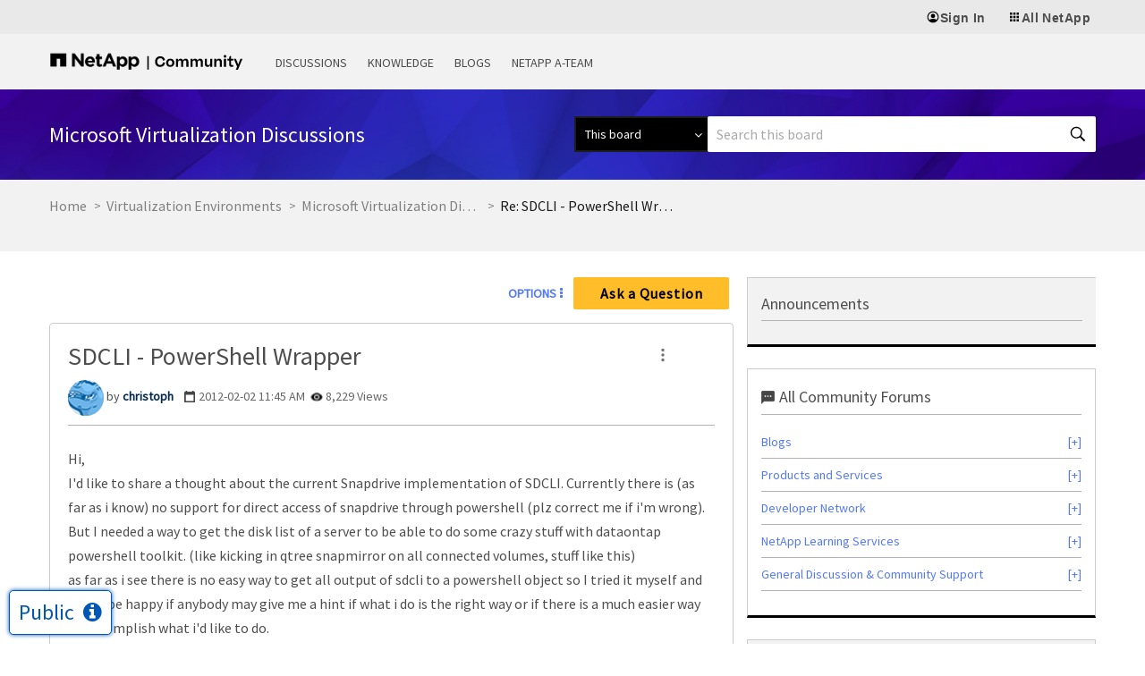

--- FILE ---
content_type: application/x-javascript;charset=utf-8
request_url: https://sometrics.netapp.com/id?d_visid_ver=5.5.0&d_fieldgroup=A&mcorgid=1D6F34B852784AA40A490D44%40AdobeOrg&mid=65114191898705168469011282770658908812&ts=1768725141159
body_size: -44
content:
{"mid":"65114191898705168469011282770658908812"}